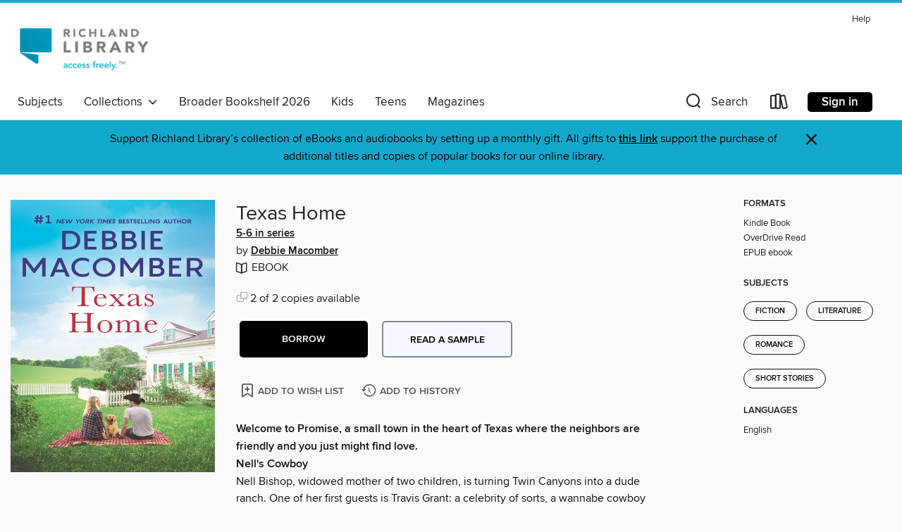

--- FILE ---
content_type: text/css; charset=utf-8
request_url: https://myrl.overdrive.com/assets/v3/css/45b2cd3100fbdebbdb6e3d5fa7e06ec7/colors.css?primary=%234991ce&primaryR=73&primaryG=145&primaryB=206&primaryFontColor=%23fff&secondary=%2312a9cc&secondaryR=18&secondaryG=169&secondaryB=204&secondaryFontColor=%23000&bannerIsSecondaryColor=false&defaultColor=%23222
body_size: 1587
content:
.primary-color{color:#4991ce!important}.primary-fill{fill:#4991ce!important}.primary-background{background-color:#4991ce}.primary-font{color:#fff}.primary-font-highlight-box:before{content:'';position:absolute;display:block;top:0;bottom:0;left:0;right:0;background:#fff;opacity:.08}.primary-font-highlight-box:after{content:'';position:absolute;display:block;top:0;bottom:0;left:0;right:0;border:1px dashed #fff;opacity:.28}.secondary-font-highlight-box:before{content:'';position:absolute;display:block;top:0;bottom:0;left:0;right:0;background:#000;opacity:.08}.secondary-font-highlight-box:after{content:'';position:absolute;display:block;top:0;bottom:0;left:0;right:0;border:1px dashed #000;opacity:.28}.Hero .Hero-banner{background:#4991ce!important}.Campaign{background:#4991ce!important}.Campaign-title{color:#fff}.Campaign-monochrome-svg{fill:#fff}.Campaign-featuredTitle,.Campaign-featuredTitle:hover{color:#fff}.Campaign-author,.Campaign-author:hover{color:#fff}.Campaign-author:hover,.Campaign-learnMoreLink{color:#fff}.Campaign-description{color:#fff}.kindle-trouble-container .od-format-button{color:#000!important}.button.place-a-hold.Button-holdButton{border:2px solid}.button.place-a-hold.Button-holdButton:hover{border:2px solid}.AccountPageMenu-tabListItem{border-color:#4991ce!important}.primary-color-hover:hover{color:#4991ce!important}.primary-color-focus:focus{color:#4991ce!important}.secondary-color{color:#12a9cc!important}.secondary-fill{fill:#12a9cc!important}.secondary-color-hoverable{color:#12a9cc}.secondary-color-hoverable:focus,.secondary-color-hoverable:hover{color:#0e87a3}.secondary-background{background:#12a9cc!important;color:#000!important}.secondary-color-hover:hover{color:#12a9cc!important}.secondary-background-hover:hover{background:#12a9cc!important}.secondary-color-focus:focus{color:#12a9cc!important}.secondary-border-color{border-color:#12a9cc!important}.secondary-underline{color:#12a9cc!important;text-decoration:underline}.button.outline[disabled],.button.outline[disabled]:focus,.button.outline[disabled]:hover{color:#666!important;border-color:#666;background:0 0}.spinner{border-bottom:4px solid rgba(0,0,0,.2);border-left:4px solid rgba(0,0,0,.2);border-right:4px solid rgba(0,0,0,.2);border-top:4px solid rgba(0,0,0,.8)}.MergedSite .Header,.nav-container{border-top:4px solid #12a9cc;background-color:#fff}.notificationDotContainer{background-color:#fff}.BrowseFormats .BrowseFormats-link.is-active:after,.BrowseFormats .BrowseFormats-link:after{background-color:#4991ce}.icon-account.expanded{color:#12a9cc!important}.top-bar-section li:not(.has-form) a:not(.button):not(.close-advantage-tout){color:#222;background-color:#fff}.top-bar-section .open li:not(.has-form) a:not(.button):not(.close-advantage-tout){color:#222;background-color:#fff}.notification-bell-svg{fill:#222;stroke:#222}.top-bar-section ul li{color:#222;background:0 0}.top-bar-section ul li:hover{background:0 0}.top-bar-section ul .open li:not(.has-form) a:not(.button):not(.close-advantage-tout){color:#222;background-color:#fff}.content.f-dropdown div h2,.content.f-dropdown div li h2{color:#4991ce}.title-details .loan-button-audiobook .accordion .accordion-navigation a.primary:focus{box-shadow:none;color:#fff}.title-details .loan-button-audiobook .accordion .accordion-navigation a.primary:hover{color:#fff}.top-bar.expanded .toggle-topbar.menu-icon{color:#12a9cc}nav.top-bar{background-color:#fff}nav.top-bar li.search-icon i.expanded{color:#12a9cc}.top-bar.expanded .toggle-topbar.browse a{color:#12a9cc}ul#lending-period-options-mobile.f-dropdown li a:after,ul#lending-period-options-mobile.f-dropdown li a:hover,ul#lending-period-options.f-dropdown li a:after,ul#lending-period-options.f-dropdown li a:hover{color:#12a9cc}ul.pagination li.current a:focus,ul.pagination li.current a:hover,ul.pagination li.current button:focus,ul.pagination li.current button:hover{background:#4991ce}.Toaster-toast:not(.is-burnt),.sample-only-banner{background-color:#12a9cc;color:#000}.sample-only-banner__message h1,.sample-only-banner__message h2,.sample-only-banner__message h3,.sample-only-banner__message h4,.sample-only-banner__message h5,.sample-only-banner__message h6{color:#000}.accordion-navigation .content a li:hover{color:#12a9cc}.library-card-sign-up a:hover{color:#4991ce}span.selected,span.selected:hover{border-color:#12a9cc}.collection-link.primary-color-hover:hover span.selected{border-color:#4991ce}.Autocompletions .Autocompletions-item.is-active{border-left:solid 2px #12a9cc!important}[dir=rtl] .Autocompletions .Autocompletions-item.is-active{border-left:inherit!important;border-right:solid 2px #12a9cc!important}.media-container.list-view ul li .title-container .title-contents .title-header-bar.available-title a{color:#fff;background:#12a9cc}.Nav-searchIcon--desktop.is-selected{border-bottom:2px solid #12a9cc}.Nav-collectionsDropLink.open .Nav-collectionsDropArrow{color:#12a9cc!important}.MobileNav-roomLibraryName,.Nav-room-logo--desktop{color:#12a9cc!important}.DesktopNavLinks .DesktopNavLinks-link{color:#222}.Nav-accountDropArrow{color:#222}.Nav-collectionsDropArrow{color:#222}.Nav-searchIcon--desktop{color:#222}.Nav-bookshelfIcon--desktop{color:#222}.Nav-advancedSearch{color:#222}.Nav-advancedSearch:hover{color:#222}.Nav-advancedSearch:focus{color:#222}.Nav-advancedSearchCaret{color:#222}.getACardPromoHeader p{color:#222}.MobileNav{background-color:#fff;color:#222}.MobileNav-bookshelfIcon{color:#222}.MobileNav-hamburgerIcon{color:#222}.MobileNav-submitSearch{color:#222}.MobileNav-advancedSearch{color:#000;background-color:#fff}.MobileNav-searchInput{background:0 0!important}.Nav .Nav-searchBar{border-bottom:1px solid #ccc}.MobileNav-roomLogo,.Nav-room-sub-logo--desktop{color:#666}a.Nav-backToMainCollection{color:#222}a.Nav-backToMainCollection:hover{color:#222}.Nav-topRightLink:not(:first-child){border-left:1px solid #cdccd1}[dir=rtl] .Nav-topRightLink:not(:first-child){border-left:inherit;border-right:1px solid #cdccd1}.search-bar input{background:#fff!important}.MobileNav-clearSearchIcon,.Nav-clearSearch{background:#555}p.advantage-tout-text{color:#222}p.advantage-tout-text:hover{color:#222}